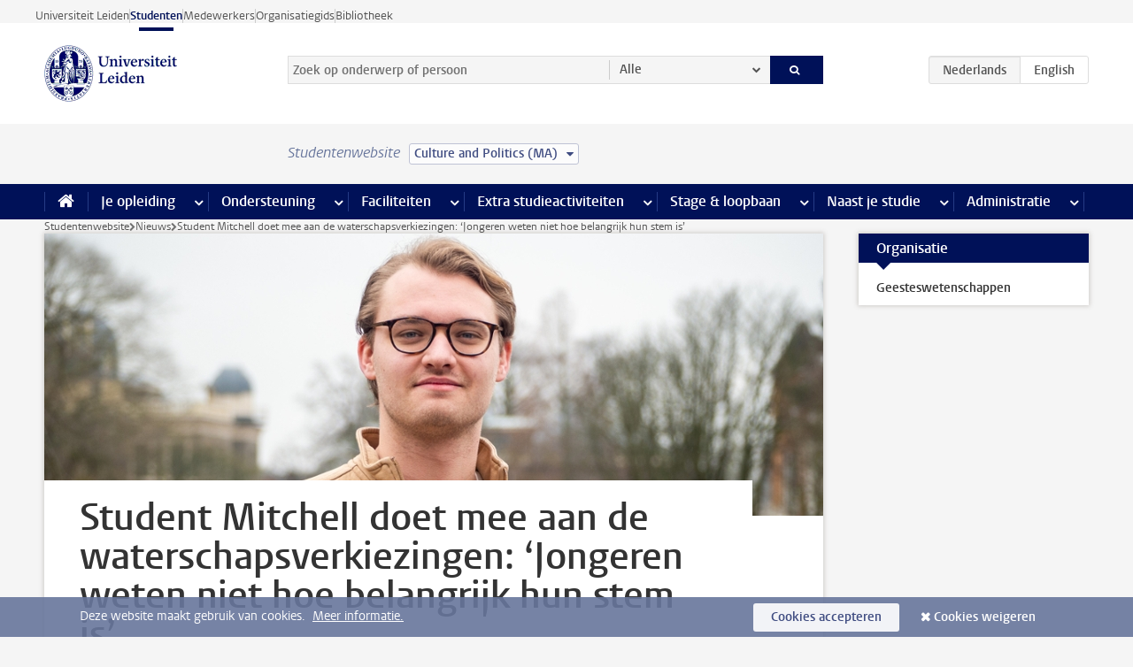

--- FILE ---
content_type: text/html;charset=UTF-8
request_url: https://www.student.universiteitleiden.nl/nieuws/2023/03/student-mitchell-doet-mee-aan-de-waterschapsverkiezingen-jongeren-weten-niet-hoe-belangrijk-hun-stem-is?cf=geesteswetenschappen&cd=culture-and-politics-ma
body_size: 14500
content:



<!DOCTYPE html>
<html lang="nl"  data-version="1.217.00" >
<head>









<!-- standard page html head -->

<meta charset="utf-8">
<meta name="viewport" content="width=device-width, initial-scale=1">
<meta http-equiv="X-UA-Compatible" content="IE=edge">


    <title>Student Mitchell doet mee aan de waterschapsverkiezingen: ‘Jongeren weten niet hoe belangrijk hun stem is’ - Universiteit Leiden</title>

        <link rel="canonical" href="https://www.student.universiteitleiden.nl/nieuws/2023/03/student-mitchell-doet-mee-aan-de-waterschapsverkiezingen-jongeren-weten-niet-hoe-belangrijk-hun-stem-is"/>


    <meta name="contentsource" content="hippocms" />

        <meta name="description" content="Geschiedenisstudent Mitchell Wiegand Bruss doet mee aan de waterschapsverkiezingen. Waar hij tot voor kort geen idee had waar het bestuursorgaan voor staat, wil hij nu bij andere studenten bewustzijn creëren over het politieke orgaan."/>
        <meta name="organization" content="humanities"/>
        <meta name="education" content="afrikaanse-talen-en-culturen-ba,chinastudies-chinese-studies-ba,duitse-taal-en-cultuur-german-language-and-culture,engelse-taal-en-cultuur-english-language-and-culture-ba,film-en-literatuurwetenschap-film-and-literary-studies-ba,wijsbegeerte-philosophy-ba,philosophy-global-and-comparative-perspectives,franse-taal-en-cultuur-french-language-and-culture-ba,geschiedenis-history-ba,griekse-en-latijnse-taal-en-cultuur-classics-ba,international-studies,italiaanse-taal-en-cultuur-italian-language-and-culture-ba,japanstudies-japanese-studies-ba,koreastudies-korean-studies-ba,kunstgeschiedenis-art-history-ba,arts-media-and-society,latijns-amerikastudies-latin-american-studies-ba,midden-oostenstudies-middle-eastern-studies-ba,nederlandkunde-dutch-studies-dutch-studies-ba,nederlandse-taal-en-cultuur-dutch-language-and-culture-ba,oude-culturen-van-de-mediterrane-wereld-ancient-cultures-of-the-mediterranean-world-ba,religiewetenschappen-religious-studies-ba,russische-studies-russian-studies-ba,south-and-southeast-asian-studies-zuid-en-zuidoost-aziestudies,taalwetenschap-linguistics-ba,urban-studies,afrikastudies-african-studies-ma,arts-literature-and-media-research-ma,asian-studies,chinese-studies,east-asian-studies,history-arts-and-culture-of-asia,japanese-studies,korean-studies,politics-society-and-economy-of-asia,south-asian-studies,southeast-asian-studies,european-politics-and-society-ma,filosofie-60-ec-philosophy-60-ec-ma,ethics-and-politics,history-and-philosophy-of-the-sciences,philosophical-anthropology-and-philosophy-of-culture,philosophy-politics-and-economics,global-and-comparative-philosophy,moral-and-political-philosophy,philosophy-of-knowledge-ma,modern-european-philosophy (MA),filosofie-120-ec-philosophy-120-ec-ma,philosophy-of-humanities,philosophy-of-law,philosophy-of-natural-sciences,philosophy-of-political-science,philosophy-of-psychology,philosophy-in-world-traditions,philosophy-of-law-governance-and-politics-ma,geschiedenis-history-ma,ancient-history,archival-studies,cities-migration-and-global-interdependence,colonial-and-global-history,europaeum-programme-european-history-and-civilisation-leiden-oxford-paris-programme,europe-1000-1800,political-culture-and-national-identities,internationale-betrekkingen-international-relations-ma,european-union-studies,international-studies_1,culture-and-politics-ma,global-conflict-in-the-modern-era-ma,global-order-in-historical-perspective-ma,global-political-economy-ma,kunst-en-cultuurwetenschappen-arts-and-culture-ma,art-and-architecture-before-1800,art-of-the-contemporary-world-and-world-art-studies,design-culture-society,museums-and-collections,art-history-ma,museum-studies-ma,latijns-amerikastudies-latin-american-studies-ma,letterkunde-literary-studies-ma,english-literature-and-culture,french-literature-and-culture,german-literature-and-culture,italian-literature-and-culture,literature-in-society.-europe-and-beyond,mediastudies-media-studies-ma,book-and-digital-media-studies,comparative-literature-and-literary-theory,film-and-photographic-studies,journalistiek-en-nieuwe-media-journalism-and-new-media,midden-oostenstudies-middle-eastern-studies-ma,neerlandistiek-dutch-studies-ma,moderne-nederlandse-letterkunde-modern-dutch-literature,nederlandkunde-dutch-language-culture-and-society,nederlandse-taalkunde-dutch-linguistics,oudere-nederlandse-letterkunde-older-dutch-literature,taalbeheersing-van-het-nederlands-dutch-discourse-studies,noord-amerikastudies-north-american-studies-ma,oudheidstudies-classics-and-ancient-civilizations-ma,assyriology,classics,egyptology,hebrew-and-aramaic-studies,russische-en-euraziatische-studies-russian-and-eurasian-studies-ma,taalwetenschappen-linguistics-ma,linguistics-specialisation-ma,modern-languages-ma,translation-ma,chinese-linguistics,comparative-indo-european-linguistics,english-language-and-linguistics,french-language-and-linguistics,german-language-and-linguistics,italian-language-and-linguistics,language-and-communication,language-diversity-of-africa-asia-and-native-america,theoretical-and-experimental-linguistics,translation-in-theory-and-practice-dutch-english,theologie-en-religiewetenschappen-theology-and-religious-studies-ma,afrikastudies-research-african-studies-research,aziestudies-research-asian-studies-research-ma,geschiedenis-research-history-research,ancient-history-research,cities-migration-and-global-interdependence-research,colonial-and-global-history-research,europe-1000-1800-research,political-culture-and-national-identities-research,kunst-en-cultuurwetenschappen-research-arts-and-culture-research,latijns-amerikastudies-research-latin-american-studies-research,letterkunde-research-literary-studies-research,midden-oostenstudies-research-middle-eastern-studies-research,israel-studies-ma,oudheidstudies-research-classics-and-ancient-civilizations-research,assyriology-research,classics-research,egyptology-research,hebrew-and-aramaic-studies-research,taalwetenschappen-research-linguistics-research"/>
        <meta name="doctype" content="news"/>

<meta name="application-name" content="search"
data-content-type="news"
data-content-category="news"
data-protected="false"
data-language="nl"
data-last-modified-date="2023-03-10"
data-publication-date="2023-03-08"
data-organization="humanities"
data-faculties="humanities"
data-uuid="ab1c4822-ce85-4f30-83ec-07a34e6052fb"
data-website="student-site"
data-keywords="jongeren,studenten,verkiezingen"
data-context="humanities,afrikaanse-talen-en-culturen-ba,chinastudies-chinese-studies-ba,duitse-taal-en-cultuur-german-language-and-culture,engelse-taal-en-cultuur-english-language-and-culture-ba,film-en-literatuurwetenschap-film-and-literary-studies-ba,wijsbegeerte-philosophy-ba,philosophy-global-and-comparative-perspectives,franse-taal-en-cultuur-french-language-and-culture-ba,geschiedenis-history-ba,griekse-en-latijnse-taal-en-cultuur-classics-ba,international-studies,italiaanse-taal-en-cultuur-italian-language-and-culture-ba,japanstudies-japanese-studies-ba,koreastudies-korean-studies-ba,kunstgeschiedenis-art-history-ba,arts-media-and-society,latijns-amerikastudies-latin-american-studies-ba,midden-oostenstudies-middle-eastern-studies-ba,nederlandkunde-dutch-studies-dutch-studies-ba,nederlandse-taal-en-cultuur-dutch-language-and-culture-ba,oude-culturen-van-de-mediterrane-wereld-ancient-cultures-of-the-mediterranean-world-ba,religiewetenschappen-religious-studies-ba,russische-studies-russian-studies-ba,south-and-southeast-asian-studies-zuid-en-zuidoost-aziestudies,taalwetenschap-linguistics-ba,urban-studies,afrikastudies-african-studies-ma,arts-literature-and-media-research-ma,asian-studies,chinese-studies,east-asian-studies,history-arts-and-culture-of-asia,japanese-studies,korean-studies,politics-society-and-economy-of-asia,south-asian-studies,southeast-asian-studies,european-politics-and-society-ma,filosofie-60-ec-philosophy-60-ec-ma,ethics-and-politics,history-and-philosophy-of-the-sciences,philosophical-anthropology-and-philosophy-of-culture,philosophy-politics-and-economics,global-and-comparative-philosophy,moral-and-political-philosophy,philosophy-of-knowledge-ma,modern-european-philosophy (MA),filosofie-120-ec-philosophy-120-ec-ma,philosophy-of-humanities,philosophy-of-law,philosophy-of-natural-sciences,philosophy-of-political-science,philosophy-of-psychology,philosophy-in-world-traditions,philosophy-of-law-governance-and-politics-ma,geschiedenis-history-ma,ancient-history,archival-studies,cities-migration-and-global-interdependence,colonial-and-global-history,europaeum-programme-european-history-and-civilisation-leiden-oxford-paris-programme,europe-1000-1800,political-culture-and-national-identities,internationale-betrekkingen-international-relations-ma,european-union-studies,international-studies_1,culture-and-politics-ma,global-conflict-in-the-modern-era-ma,global-order-in-historical-perspective-ma,global-political-economy-ma,kunst-en-cultuurwetenschappen-arts-and-culture-ma,art-and-architecture-before-1800,art-of-the-contemporary-world-and-world-art-studies,design-culture-society,museums-and-collections,art-history-ma,museum-studies-ma,latijns-amerikastudies-latin-american-studies-ma,letterkunde-literary-studies-ma,english-literature-and-culture,french-literature-and-culture,german-literature-and-culture,italian-literature-and-culture,literature-in-society.-europe-and-beyond,mediastudies-media-studies-ma,book-and-digital-media-studies,comparative-literature-and-literary-theory,film-and-photographic-studies,journalistiek-en-nieuwe-media-journalism-and-new-media,midden-oostenstudies-middle-eastern-studies-ma,neerlandistiek-dutch-studies-ma,moderne-nederlandse-letterkunde-modern-dutch-literature,nederlandkunde-dutch-language-culture-and-society,nederlandse-taalkunde-dutch-linguistics,oudere-nederlandse-letterkunde-older-dutch-literature,taalbeheersing-van-het-nederlands-dutch-discourse-studies,noord-amerikastudies-north-american-studies-ma,oudheidstudies-classics-and-ancient-civilizations-ma,assyriology,classics,egyptology,hebrew-and-aramaic-studies,russische-en-euraziatische-studies-russian-and-eurasian-studies-ma,taalwetenschappen-linguistics-ma,linguistics-specialisation-ma,modern-languages-ma,translation-ma,chinese-linguistics,comparative-indo-european-linguistics,english-language-and-linguistics,french-language-and-linguistics,german-language-and-linguistics,italian-language-and-linguistics,language-and-communication,language-diversity-of-africa-asia-and-native-america,theoretical-and-experimental-linguistics,translation-in-theory-and-practice-dutch-english,theologie-en-religiewetenschappen-theology-and-religious-studies-ma,afrikastudies-research-african-studies-research,aziestudies-research-asian-studies-research-ma,geschiedenis-research-history-research,ancient-history-research,cities-migration-and-global-interdependence-research,colonial-and-global-history-research,europe-1000-1800-research,political-culture-and-national-identities-research,kunst-en-cultuurwetenschappen-research-arts-and-culture-research,latijns-amerikastudies-research-latin-american-studies-research,letterkunde-research-literary-studies-research,midden-oostenstudies-research-middle-eastern-studies-research,israel-studies-ma,oudheidstudies-research-classics-and-ancient-civilizations-research,assyriology-research,classics-research,egyptology-research,hebrew-and-aramaic-studies-research,taalwetenschappen-research-linguistics-research"
/>
<!-- Favicon and CSS -->
<link rel='shortcut icon' href="/design-1.0/assets/icons/favicon.ico?cf=geesteswetenschappen&amp;cd=culture-and-politics-ma"/>
<link rel="stylesheet" href="/design-1.0/css/ul2student/screen.css?cf=geesteswetenschappen&amp;amp;cd=culture-and-politics-ma?v=1.217.00"/>




<script>
  window.dataLayer = window.dataLayer || [];
  dataLayer.push ( {
    event: 'Custom dimensions', customDimensionData: {
      cookiesAccepted: 'false'
    },
    user: {
      internalTraffic: 'false',
    }
  });
</script>



    <!-- Global site tag (gtag.js) - Google Analytics -->
<script async src="https://www.googletagmanager.com/gtag/js?id=G-YRD293X35B"></script>
<script>
  window.dataLayer = window.dataLayer || [];

  function gtag () {
    dataLayer.push(arguments);
  }

  gtag('js', new Date());
  gtag('config', 'G-YRD293X35B');
</script>

    <!-- this line enables the loading of asynchronous components (together with the headContributions at the bottom) -->
    <!-- Header Scripts -->
</head>



<body class="intern student left" data-ajax-class='{"logged-in":"/ajaxloggedincheck?cf=geesteswetenschappen&amp;cd=culture-and-politics-ma"}'>

<!-- To enable JS-based styles: -->
<script> document.body.className += ' js'; </script>
<div class="skiplinks">
    <a href="#content" class="skiplink">Ga direct naar de inhoud</a>
</div>




<div class="header-container">
<div class="top-nav-section">
<nav class="top-nav wrapper js_mobile-fit-menu-items" data-show-text="toon alle" data-hide-text="verberg" data-items-text="menu onderdelen">
<ul id="sites-menu">
<li>
<a class=" track-event"
href="https://www.universiteitleiden.nl/"
data-event-category="external-site"
data-event-label="Topmenu student-site"
>Universiteit Leiden</a>
</li>
<li>
<a class="active track-event"
href="/?cf=geesteswetenschappen&cd=culture-and-politics-ma"
data-event-category="student-site"
data-event-label="Topmenu student-site"
>Studenten</a>
</li>
<li>
<a class=" track-event"
href="https://www.medewerkers.universiteitleiden.nl/"
data-event-category="staffmember-site"
data-event-label="Topmenu student-site"
>Medewerkers</a>
</li>
<li>
<a class=" track-event"
href="https://www.organisatiegids.universiteitleiden.nl/"
data-event-category="org-site"
data-event-label="Topmenu student-site"
>Organisatiegids</a>
</li>
<li>
<a class=" track-event"
href="https://www.bibliotheek.universiteitleiden.nl/"
data-event-category="library-site"
data-event-label="Topmenu student-site"
>Bibliotheek</a>
</li>
</ul>
</nav>
</div>    <header id="header-main" class="wrapper">
        <h1 class="logo">
            <a href="/?cf=geesteswetenschappen&amp;cd=culture-and-politics-ma">
                <img width="151" height="64" src="/design-1.0/assets/images/zegel.png?cf=geesteswetenschappen&amp;cd=culture-and-politics-ma" alt="Universiteit Leiden"/>
            </a>
        </h1>
<!-- Standard page searchbox -->
<form id="search" method="get" action="searchresults-main">
<input type="hidden" name="website" value="student-site"/>
<fieldset>
<legend>Zoek op onderwerp of persoon en selecteer categorie</legend>
<label for="search-field">Zoekterm</label>
<input id="search-field" type="search" name="q" data-suggest="https://www.student.universiteitleiden.nl/async/searchsuggestions?cf=geesteswetenschappen&amp;cd=culture-and-politics-ma"
data-wait="100" data-threshold="3"
value="" placeholder="Zoek op onderwerp of persoon"/>
<ul class="options">
<li>
<a href="/zoeken?cf=geesteswetenschappen&amp;cd=culture-and-politics-ma" data-hidden='' data-hint="Zoek op onderwerp of persoon">
Alle </a>
</li>
<li>
<a href="/zoeken?cf=geesteswetenschappen&amp;cd=culture-and-politics-ma" data-hidden='{"content-category":"staffmember"}' data-hint="Zoek op&nbsp;personen">
Personen
</a>
</li>
<li>
<a href="/zoeken?cf=geesteswetenschappen&amp;cd=culture-and-politics-ma" data-hidden='{"content-category":"announcement"}' data-hint="Zoek op&nbsp;mededelingen">
Mededelingen
</a>
</li>
<li>
<a href="/zoeken?cf=geesteswetenschappen&amp;cd=culture-and-politics-ma" data-hidden='{"content-category":"news"}' data-hint="Zoek op&nbsp;nieuws">
Nieuws
</a>
</li>
<li>
<a href="/zoeken?cf=geesteswetenschappen&amp;cd=culture-and-politics-ma" data-hidden='{"content-category":"event"}' data-hint="Zoek op&nbsp;agenda">
Agenda
</a>
</li>
<li>
<a href="/zoeken?cf=geesteswetenschappen&amp;cd=culture-and-politics-ma" data-hidden='{"content-category":"scholarship"}' data-hint="Zoek op&nbsp;beurzen">
Beurzen
</a>
</li>
<li>
<a href="/zoeken?cf=geesteswetenschappen&amp;cd=culture-and-politics-ma" data-hidden='{"content-category":"location"}' data-hint="Zoek op&nbsp;locaties">
Locaties
</a>
</li>
<li>
<a href="/zoeken?cf=geesteswetenschappen&amp;cd=culture-and-politics-ma" data-hidden='{"content-category":"course"}' data-hint="Zoek op&nbsp;cursussen">
Cursussen
</a>
</li>
<li>
<a href="/zoeken?cf=geesteswetenschappen&amp;cd=culture-and-politics-ma" data-hidden='{"content-category":"general"}' data-hint="Zoek op&nbsp;onderwerp">
Onderwerp
</a>
</li>
<li>
<a href="/zoeken?cf=geesteswetenschappen&amp;cd=culture-and-politics-ma" data-hidden='{"keywords":"true"}' data-hint="Zoek op&nbsp;trefwoorden">
Trefwoorden
</a>
</li>
</ul>
<button class="submit" type="submit">
<span>Zoeken</span>
</button>
</fieldset>
</form><div class="language-btn-group">
<span class="btn active">
<abbr title="Nederlands">nl</abbr>
</span>
<a href="https://www.student.universiteitleiden.nl/en/news/2023/03/student-mitchell-takes-part-in-water-authority-elections-young-people-dont-know-how-important-their-vote-is?cf=geesteswetenschappen&amp;cd=culture-and-politics-ma" class="btn">
<abbr title="English">en</abbr>
</a>
</div>    </header>
</div>

<div>



<div class="mega-menu">





<div class="context-picker">
    <div class="wrapper">
        <div class="context-picker__items">
            <span class="context-picker__site-name">Studentenwebsite</span>
            <a href="#filter">
                <span>
                        Culture and Politics (MA)
                </span>
            </a>
        </div>
    </div>
</div>

    <nav aria-label="mega menu" id="mega-menu" class="main-nav mega-menu js-disclosure-nav allow-hover-expanding" data-hamburger-destination="mega-menu"
         data-nav-label="Menu">
        <ul class="main-nav__list wrapper">
            <li class="main-nav__item" data-menu-style="mega-menu">
                <a class="home js-disclosure-nav__main-link" href="/?cf=geesteswetenschappen&amp;cd=culture-and-politics-ma"><span>Home</span></a>
            </li>



        <li class="main-nav__item" data-menu-style="mega-menu">


            <a href="/je-opleiding?cf=geesteswetenschappen&amp;cd=culture-and-politics-ma" class="js-disclosure-nav__main-link">Je opleiding</a>

            <button
                    class="more-menu-items"
                    type="button"
                    aria-expanded
                    aria-haspopup="menu"
                    aria-controls="je-opleiding-pages"
            >
                <span class="visually-hidden">meer Je opleiding pagina’s</span>
            </button>



            <ul class="mega-menu__list mega-menu__list--left mega-menu__list--two-column" id="je-opleiding-pages">
                    <li class="mega-menu__item">


            <a href="/je-opleiding/opleidingsprogramma?cf=geesteswetenschappen&amp;cd=culture-and-politics-ma" >Opleidingsprogramma</a>

                        <ul>
                        </ul>
                    </li>
                    <li class="mega-menu__item">


            <a href="/je-opleiding/studieplan?cf=geesteswetenschappen&amp;cd=culture-and-politics-ma" >Studieplan</a>

                        <ul>
                        </ul>
                    </li>
                    <li class="mega-menu__item">


            <a href="/je-opleiding/rooster-en-jaarkalender?cf=geesteswetenschappen&amp;cd=culture-and-politics-ma" >Rooster en jaarkalender</a>

                        <ul>
                        </ul>
                    </li>
                    <li class="mega-menu__item">


            <a href="/je-opleiding/bindend-studieadvies-bsa?cf=geesteswetenschappen&amp;cd=culture-and-politics-ma" >Bindend Studieadvies (BSA)</a>

                        <ul>
                        </ul>
                    </li>
                    <li class="mega-menu__item">


            <a href="/je-opleiding/vakken-en-toetsen?cf=geesteswetenschappen&amp;cd=culture-and-politics-ma" >Vakken en toetsen</a>

                        <ul>
                        </ul>
                    </li>
                    <li class="mega-menu__item">


            <a href="/je-opleiding/boeken-en-readers?cf=geesteswetenschappen&amp;cd=culture-and-politics-ma" >Boeken en readers</a>

                        <ul>
                        </ul>
                    </li>
                    <li class="mega-menu__item">


            <a href="/je-opleiding/scriptie-en-papers?cf=geesteswetenschappen&amp;cd=culture-and-politics-ma" >Scriptie en papers</a>

                        <ul>
                        </ul>
                    </li>
                    <li class="mega-menu__item">


            <a href="/je-opleiding/minoren-en-keuzeruimte?cf=geesteswetenschappen&amp;cd=culture-and-politics-ma" >Minoren en keuzeruimte</a>

                        <ul>
                        </ul>
                    </li>
                    <li class="mega-menu__item">


            <a href="/je-opleiding/stage-en-onderzoek?cf=geesteswetenschappen&amp;cd=culture-and-politics-ma" >Stage en onderzoek</a>

                        <ul>
                        </ul>
                    </li>
                    <li class="mega-menu__item">


            <a href="/je-opleiding/afstuderen?cf=geesteswetenschappen&amp;cd=culture-and-politics-ma" >Afstuderen</a>

                        <ul>
                        </ul>
                    </li>
                    <li class="mega-menu__item">


            <a href="/je-opleiding/veiligheidsinstructies?cf=geesteswetenschappen&amp;cd=culture-and-politics-ma" >Veiligheidsinstructies</a>

                        <ul>
                        </ul>
                    </li>
                    <li class="mega-menu__item">


            <a href="/je-opleiding/contact-en-advies?cf=geesteswetenschappen&amp;cd=culture-and-politics-ma" >Contact en advies</a>

                        <ul>
                        </ul>
                    </li>
                    <li class="mega-menu__item">


            <a href="/je-opleiding/welkom-bij-de-universiteit-leiden?cf=geesteswetenschappen&amp;cd=culture-and-politics-ma" >Welkom bij de Universiteit Leiden</a>

                        <ul>
                        </ul>
                    </li>
            </ul>
        </li>
        <li class="main-nav__item" data-menu-style="mega-menu">


            <a href="/ondersteuning?cf=geesteswetenschappen&amp;cd=culture-and-politics-ma" class="js-disclosure-nav__main-link">Ondersteuning</a>

            <button
                    class="more-menu-items"
                    type="button"
                    aria-expanded
                    aria-haspopup="menu"
                    aria-controls="ondersteuning-pages"
            >
                <span class="visually-hidden">meer Ondersteuning pagina’s</span>
            </button>



            <ul class="mega-menu__list mega-menu__list--left " id="ondersteuning-pages">
                    <li class="mega-menu__item">


            <a href="/ondersteuning/hulp-bij-je-studie?cf=geesteswetenschappen&amp;cd=culture-and-politics-ma" >Hulp bij je studie</a>

                        <ul>
                        </ul>
                    </li>
                    <li class="mega-menu__item">


            <a href="/ondersteuning/gezondheid-en-welzijn?cf=geesteswetenschappen&amp;cd=culture-and-politics-ma" >Gezondheid en welzijn</a>

                        <ul>
                        </ul>
                    </li>
                    <li class="mega-menu__item">


            <a href="/ondersteuning/sociale-veiligheid--integriteit?cf=geesteswetenschappen&amp;cd=culture-and-politics-ma" >Sociale veiligheid & integriteit</a>

                        <ul>
                        </ul>
                    </li>
                    <li class="mega-menu__item">


            <a href="/ondersteuning/geldzaken?cf=geesteswetenschappen&amp;cd=culture-and-politics-ma" >Geldzaken</a>

                        <ul>
                        </ul>
                    </li>
                    <li class="mega-menu__item">


            <a href="/ondersteuning/huisvesting?cf=geesteswetenschappen&amp;cd=culture-and-politics-ma" >Huisvesting</a>

                        <ul>
                        </ul>
                    </li>
            </ul>
        </li>
        <li class="main-nav__item" data-menu-style="mega-menu">


            <a href="/alle-faciliteiten?cf=geesteswetenschappen&amp;cd=culture-and-politics-ma" class="js-disclosure-nav__main-link">Faciliteiten</a>

            <button
                    class="more-menu-items"
                    type="button"
                    aria-expanded
                    aria-haspopup="menu"
                    aria-controls="faciliteiten-pages"
            >
                <span class="visually-hidden">meer Faciliteiten pagina’s</span>
            </button>



            <ul class="mega-menu__list mega-menu__list--left " id="faciliteiten-pages">
                    <li class="mega-menu__item">


            <a href="/alle-faciliteiten/it-faciliteiten?cf=geesteswetenschappen&amp;cd=culture-and-politics-ma" >IT-faciliteiten</a>

                        <ul>
                        </ul>
                    </li>
                    <li class="mega-menu__item">


            <a href="/alle-faciliteiten/bibliotheken?cf=geesteswetenschappen&amp;cd=culture-and-politics-ma" >Bibliotheken</a>

                        <ul>
                        </ul>
                    </li>
                    <li class="mega-menu__item">


            <a href="/alle-faciliteiten/studie--en-samenwerkplekken?cf=geesteswetenschappen&amp;cd=culture-and-politics-ma" >Studie- en samenwerkplekken</a>

                        <ul>
                        </ul>
                    </li>
                    <li class="mega-menu__item">


            <a href="/alle-faciliteiten/printen-en-kopieren?cf=geesteswetenschappen&amp;cd=culture-and-politics-ma" >Printen en kopiëren</a>

                        <ul>
                        </ul>
                    </li>
                    <li class="mega-menu__item">


            <a href="/alle-faciliteiten/overige-faciliteiten?cf=geesteswetenschappen&amp;cd=culture-and-politics-ma" >Overige faciliteiten</a>

                        <ul>
                        </ul>
                    </li>
            </ul>
        </li>
        <li class="main-nav__item" data-menu-style="mega-menu">


            <a href="/extra-studieactiviteiten?cf=geesteswetenschappen&amp;cd=culture-and-politics-ma" class="js-disclosure-nav__main-link">Extra studieactiviteiten</a>

            <button
                    class="more-menu-items"
                    type="button"
                    aria-expanded
                    aria-haspopup="menu"
                    aria-controls="extra-studieactiviteiten-pages"
            >
                <span class="visually-hidden">meer Extra studieactiviteiten pagina’s</span>
            </button>



            <ul class="mega-menu__list mega-menu__list--left " id="extra-studieactiviteiten-pages">
                    <li class="mega-menu__item">


            <a href="/extra-studieactiviteiten/studeren-in-het-buitenland?cf=geesteswetenschappen&amp;cd=culture-and-politics-ma" >Studeren in het buitenland</a>

                        <ul>
                        </ul>
                    </li>
                    <li class="mega-menu__item">


            <a href="/extra-studieactiviteiten/honoursonderwijs?cf=geesteswetenschappen&amp;cd=culture-and-politics-ma" >Honoursonderwijs</a>

                        <ul>
                        </ul>
                    </li>
                    <li class="mega-menu__item">


            <a href="/extra-studieactiviteiten/summer--winter-schools?cf=geesteswetenschappen&amp;cd=culture-and-politics-ma" >Summer & winter schools</a>

                        <ul>
                        </ul>
                    </li>
                    <li class="mega-menu__item">


            <a href="/extra-studieactiviteiten/extra-online-vakken?cf=geesteswetenschappen&amp;cd=culture-and-politics-ma" >Extra online vakken</a>

                        <ul>
                        </ul>
                    </li>
                    <li class="mega-menu__item">


            <a href="/extra-studieactiviteiten/dubbele-studie?cf=geesteswetenschappen&amp;cd=culture-and-politics-ma" >Dubbele studie</a>

                        <ul>
                        </ul>
                    </li>
            </ul>
        </li>
        <li class="main-nav__item" data-menu-style="mega-menu">


            <a href="/stage--loopbaan?cf=geesteswetenschappen&amp;cd=culture-and-politics-ma" class="js-disclosure-nav__main-link">Stage & loopbaan</a>

            <button
                    class="more-menu-items"
                    type="button"
                    aria-expanded
                    aria-haspopup="menu"
                    aria-controls="stage-loopbaan-pages"
            >
                <span class="visually-hidden">meer Stage & loopbaan pagina’s</span>
            </button>



            <ul class="mega-menu__list mega-menu__list--right " id="stage-loopbaan-pages">
                    <li class="mega-menu__item">


            <a href="/stage--loopbaan/werk-aan-je-loopbaan?cf=geesteswetenschappen&amp;cd=culture-and-politics-ma" >Werk aan je loopbaan</a>

                        <ul>
                        </ul>
                    </li>
                    <li class="mega-menu__item">


            <a href="/stage--loopbaan/workshops-en-evenementen?cf=geesteswetenschappen&amp;cd=culture-and-politics-ma" >Workshops en evenementen</a>

                        <ul>
                        </ul>
                    </li>
                    <li class="mega-menu__item">


            <a href="/stage--loopbaan/stage-en-onderzoek?cf=geesteswetenschappen&amp;cd=culture-and-politics-ma" >Stage en onderzoek</a>

                        <ul>
                        </ul>
                    </li>
                    <li class="mega-menu__item">


            <a href="/stage--loopbaan/ondernemerschap?cf=geesteswetenschappen&amp;cd=culture-and-politics-ma" >Ondernemerschap</a>

                        <ul>
                        </ul>
                    </li>
                    <li class="mega-menu__item">


            <a href="/stage--loopbaan/vacatures?cf=geesteswetenschappen&amp;cd=culture-and-politics-ma" >Vacatures</a>

                        <ul>
                        </ul>
                    </li>
            </ul>
        </li>
        <li class="main-nav__item" data-menu-style="mega-menu">


            <a href="/naast-je-studie?cf=geesteswetenschappen&amp;cd=culture-and-politics-ma" class="js-disclosure-nav__main-link">Naast je studie</a>

            <button
                    class="more-menu-items"
                    type="button"
                    aria-expanded
                    aria-haspopup="menu"
                    aria-controls="naast-je-studie-pages"
            >
                <span class="visually-hidden">meer Naast je studie pagina’s</span>
            </button>



            <ul class="mega-menu__list mega-menu__list--right " id="naast-je-studie-pages">
                    <li class="mega-menu__item">


            <a href="/naast-je-studie/bestuursfunctie?cf=geesteswetenschappen&amp;cd=culture-and-politics-ma" >Bestuursfunctie</a>

                        <ul>
                        </ul>
                    </li>
                    <li class="mega-menu__item">


            <a href="/naast-je-studie/medezeggenschap?cf=geesteswetenschappen&amp;cd=culture-and-politics-ma" >Medezeggenschap</a>

                        <ul>
                        </ul>
                    </li>
                    <li class="mega-menu__item">


            <a href="/naast-je-studie/verenigingen?cf=geesteswetenschappen&amp;cd=culture-and-politics-ma" >Verenigingen</a>

                        <ul>
                        </ul>
                    </li>
                    <li class="mega-menu__item">


            <a href="/naast-je-studie/sport--recreatie?cf=geesteswetenschappen&amp;cd=culture-and-politics-ma" >Sport & recreatie</a>

                        <ul>
                        </ul>
                    </li>
            </ul>
        </li>
        <li class="main-nav__item" data-menu-style="mega-menu">


            <a href="/administratie?cf=geesteswetenschappen&amp;cd=culture-and-politics-ma" class="js-disclosure-nav__main-link">Administratie</a>

            <button
                    class="more-menu-items"
                    type="button"
                    aria-expanded
                    aria-haspopup="menu"
                    aria-controls="administratie-pages"
            >
                <span class="visually-hidden">meer Administratie pagina’s</span>
            </button>



            <ul class="mega-menu__list mega-menu__list--right mega-menu__list--two-column" id="administratie-pages">
                    <li class="mega-menu__item">


            <a href="/administratie/je-inschrijving?cf=geesteswetenschappen&amp;cd=culture-and-politics-ma" >Je inschrijving</a>

                        <ul>
                        </ul>
                    </li>
                    <li class="mega-menu__item">


            <a href="/administratie/collegegeld?cf=geesteswetenschappen&amp;cd=culture-and-politics-ma" >Collegegeld</a>

                        <ul>
                        </ul>
                    </li>
                    <li class="mega-menu__item">


            <a href="/administratie/studentenkaarten?cf=geesteswetenschappen&amp;cd=culture-and-politics-ma" >LU-Card en studentenkaarten</a>

                        <ul>
                        </ul>
                    </li>
                    <li class="mega-menu__item">


            <a href="/administratie/je-persoonlijke-gegevens-wijzigen?cf=geesteswetenschappen&amp;cd=culture-and-politics-ma" >Je persoonlijke gegevens wijzigen</a>

                        <ul>
                        </ul>
                    </li>
                    <li class="mega-menu__item">


            <a href="/administratie/klacht-beroep--bezwaar?cf=geesteswetenschappen&amp;cd=culture-and-politics-ma" >Klacht, beroep & bezwaar</a>

                        <ul>
                        </ul>
                    </li>
                    <li class="mega-menu__item">


            <a href="/administratie/immigratie-en-verblijf?cf=geesteswetenschappen&amp;cd=culture-and-politics-ma" >Immigratie en verblijf</a>

                        <ul>
                        </ul>
                    </li>
                    <li class="mega-menu__item">


            <a href="/administratie/inkomende-uitwisseling-formulieren-en-cijferlijsten?cf=geesteswetenschappen&amp;cd=culture-and-politics-ma" >Inkomende uitwisseling: formulieren en cijferlijsten</a>

                        <ul>
                        </ul>
                    </li>
            </ul>
        </li>



        </ul>
    </nav>
</div></div>

<div class="main-container">
    <div class="main wrapper clearfix">


<!-- main Student and Staff pages -->

<nav class="breadcrumb" aria-label="Breadcrumb" id="js_breadcrumbs" data-show-text="toon alle" data-hide-text="verberg" data-items-text="broodkruimels">
<ol id="breadcrumb-list">
<li>
<a href="/?cf=geesteswetenschappen&amp;cd=culture-and-politics-ma">Studentenwebsite</a>
</li>
<li>
<a href="/nieuws?cf=geesteswetenschappen&amp;cd=culture-and-politics-ma">
Nieuws
</a>
</li>
<li>Student Mitchell doet mee aan de waterschapsverkiezingen: ‘Jongeren weten niet hoe belangrijk hun stem is’</li>
</ol>
</nav>










































































































































































































































































































































































































<div id="content">
    <article>







<figure class="hero">
    <img src="/binaries/content/gallery/ul2/main-images/humanities/gedeelde-content/2023/03/mitchell_horizontaal.jpg/mitchell_horizontaal.jpg/d880x320" alt=""  />
        <figcaption class="credit">


        </figcaption>
</figure>
        <h1>Student Mitchell doet mee aan de waterschapsverkiezingen: ‘Jongeren weten niet hoe belangrijk hun stem is’</h1>


            <time datetime="2023-03-08">
                Gepubliceerd op 08 maart 2023
            </time>

        <p class="intro">Geschiedenisstudent Mitchell Wiegand Bruss doet mee aan de waterschapsverkiezingen. Waar hij tot voor kort geen idee had waar het bestuursorgaan voor staat, wil hij nu bij andere studenten bewustzijn creëren over het politieke orgaan.</p>

        <div class="indent">
    <!-- Image block 1.0 -->








        <figure
                class="zoom image float-right"
                data-open-modal="vergroot afbeeldingen"
                data-close-modal="sluit vergrootte afbeeldingen"
                data-next-image="volgende afbeelding"
                data-previous-image="vorige afbeelding"
        >
                    <img src="/binaries/content/gallery/ul2/main-images/humanities/gedeelde-content/2023/03/mitchell_verticaal.jpg/mitchell_verticaal.jpg/d390xvar" data-zoom-src="/binaries/content/gallery/ul2/main-images/humanities/gedeelde-content/2023/03/mitchell_verticaal.jpg" alt="Mitchell Wiegand Bruss"/>

                <figcaption >
                    Mitchell Wiegand Bruss
                </figcaption>
        </figure>
<p>Sommigen zullen Mitchell misschien kennen als lijsttrekker van de studentenpartij Studenten voor Leiden die bij de afgelopen gemeenteraadsverkiezingen twee zetels behaalde. De overwinning bleek het begin te zijn van zijn betrokkenheid bij het waterschap. ‘Ik merkte in de gemeenteraad dat onderwerpen over klimaat vaak worden afgeschoven op het waterschap. Maar wat is dat eigenlijk? Ik vond dat het waterschap een ontzettend vaag bestuursorgaan was,’ geeft Mitchell toe.&nbsp;</p>    <h2>Belangrijk bestuursorgaan</h2>
<p>Hij zich besloot zich meer in het orgaan te verdiepen. ‘Ik ben met meerdere partijen in gesprek gegaan om erachter te komen wat het waterschap nou eigenlijk precies doet. Het bleek eigenlijk een heel belangrijk bestuursorgaan te zijn waar je vrijwel nooit wat van hoort,’ vertelt Mitchell. Zoals de naam suggereert, gaat het waterschap over alles dat te maken heeft met water: de waterstand in de grachten en op landbouwgrond, maar&nbsp; ook het rioolbeheer. ‘Op het moment dat er besloten wordt dat het waterpeil in sommige gebieden omhoog- of omlaaggaat, heeft dat enorme impact op de manier waarop CO2-reductie wordt vormgegeven. Het waterschap speelt zo een belangrijke rol in de transitie naar een CO2-neutrale toekomst.’</p>    <h2>Jongeren enthousiasmeren</h2>
<p>Tegelijkertijd merkte Mitchell in zijn omgeving dat hij niet de enige was die niet precies wist hoe het precies met het waterschap zat. ‘Hoewel jongeren over het algemeen het klimaat één van de belangrijkste thema's vinden, beseffen ze niet dat het waterschap zich daar veel mee bezighoudt. Ik denk dat het waterschap bij zichzelf te rade moet gaan welke boodschap het wil uitdragen naar jongeren. Het is belangrijk dat ook jonge mensen meepraten over toekomstgerichte besluiten. Ik probeer hen daar in elk geval voor te enthousiasmeren.’&nbsp;</p>    <h2>Stap naar het bestuur</h2>
<p>Toch zal Mitchell binnenkort waarschijnlijk nog niet aan tafel kunnen schuiven. Hij staat namelijk als nummer zeven op de lijst. ‘De kans is best klein dat de partij dat aantal zetels haalt. Misschien kan ik in de toekomst hoger op de lijst komen. Ik wil de komende jaren focussen op de inhoud en meer leren over het waterschap zodat ik goed voorbereid ben om die stap uiteindelijk te maken naar het algemeen bestuur.’&nbsp;</p>


<ul class="tags">
        <li>
            <a href="/zoeken?keywords=true&website=student-site&q=jongeren&cf=geesteswetenschappen&amp;cd=culture-and-politics-ma">jongeren</a>
        </li>
        <li>
            <a href="/zoeken?keywords=true&website=student-site&q=studenten&cf=geesteswetenschappen&amp;cd=culture-and-politics-ma">studenten</a>
        </li>
        <li>
            <a href="/zoeken?keywords=true&website=student-site&q=verkiezingen&cf=geesteswetenschappen&amp;cd=culture-and-politics-ma">verkiezingen</a>
        </li>
</ul>

            <section class="share">

<!-- Social Media icons 1.0 -->

<a class="facebook" href="http://www.facebook.com/sharer/sharer.php?u=https%3A%2F%2Fwww.student.universiteitleiden.nl%2Fnieuws%2F2023%2F03%2Fstudent-mitchell-doet-mee-aan-de-waterschapsverkiezingen-jongeren-weten-niet-hoe-belangrijk-hun-stem-is%3Fcf%3Dgeesteswetenschappen%26amp%3Bcd%3Dculture-and-politics-ma"><span class="visually-hidden">Delen op Facebook</span></a>
<a class="bluesky" href="https://bsky.app/intent/compose?text=Student+Mitchell+doet+mee+aan+de+waterschapsverkiezingen%3A+%E2%80%98Jongeren+weten+niet+hoe+belangrijk+hun+stem+is%E2%80%99+https%3A%2F%2Fwww.student.universiteitleiden.nl%2Fnieuws%2F2023%2F03%2Fstudent-mitchell-doet-mee-aan-de-waterschapsverkiezingen-jongeren-weten-niet-hoe-belangrijk-hun-stem-is%3Fcf%3Dgeesteswetenschappen%26amp%3Bcd%3Dculture-and-politics-ma"><span class="visually-hidden">Delen via Bluesky</span></a>
<a class="linkedin" href="http://www.linkedin.com/shareArticle?mini=true&title=Student+Mitchell+doet+mee+aan+de+waterschapsverkiezingen%3A+%E2%80%98Jongeren+weten+niet+hoe+belangrijk+hun+stem+is%E2%80%99&url=https%3A%2F%2Fwww.student.universiteitleiden.nl%2Fnieuws%2F2023%2F03%2Fstudent-mitchell-doet-mee-aan-de-waterschapsverkiezingen-jongeren-weten-niet-hoe-belangrijk-hun-stem-is%3Fcf%3Dgeesteswetenschappen%26amp%3Bcd%3Dculture-and-politics-ma"><span class="visually-hidden">Delen op LinkedIn</span></a>
<a class="whatsapp" href="whatsapp://send?text=Student+Mitchell+doet+mee+aan+de+waterschapsverkiezingen%3A+%E2%80%98Jongeren+weten+niet+hoe+belangrijk+hun+stem+is%E2%80%99+https%3A%2F%2Fwww.student.universiteitleiden.nl%2Fnieuws%2F2023%2F03%2Fstudent-mitchell-doet-mee-aan-de-waterschapsverkiezingen-jongeren-weten-niet-hoe-belangrijk-hun-stem-is%3Fcf%3Dgeesteswetenschappen%26amp%3Bcd%3Dculture-and-politics-ma"><span class="visually-hidden">Delen via WhatsApp</span></a>
<a class="mastodon" href="https://mastodon.social/share?text=Student+Mitchell+doet+mee+aan+de+waterschapsverkiezingen%3A+%E2%80%98Jongeren+weten+niet+hoe+belangrijk+hun+stem+is%E2%80%99&url=https%3A%2F%2Fwww.student.universiteitleiden.nl%2Fnieuws%2F2023%2F03%2Fstudent-mitchell-doet-mee-aan-de-waterschapsverkiezingen-jongeren-weten-niet-hoe-belangrijk-hun-stem-is%3Fcf%3Dgeesteswetenschappen%26amp%3Bcd%3Dculture-and-politics-ma"><span class="visually-hidden">Delen via Mastodon</span></a>

                <a href="mailto:nieuws@hum.leidenuniv.nl">Tekst: Laura van der Hauw | Mail de redactie</a>
            </section>
        </div>
    </article>
</div>

































































































































































































































































































































































































<aside>















<div class="box paginated" data-per-page="10" data-prev="" data-next="">
    <div class="box-header">
        <h2>Organisatie</h2>
    </div>
    <div class="box-content">
        <ul>
                <li>
                        <a href="https://www.universiteitleiden.nl/geesteswetenschappen">Geesteswetenschappen</a>
                </li>
        </ul>
    </div>
</div>

</aside>
    </div>
</div>

<div class="footer-container">
<footer class="wrapper clearfix">
<section>
<h2>Praktisch</h2>
<ul>
<li>
<a href="/vr/faq?cf=geesteswetenschappen&amp;cd=culture-and-politics-ma">Veelgestelde vragen</a>
</li>
<li>
<a href="/je-opleiding/contact-en-advies?cf=geesteswetenschappen&amp;cd=culture-and-politics-ma">Contact</a>
</li>
<li>
<a href="https://www.student.universiteitleiden.nl/locaties/">Locaties</a>
</li>
</ul>
</section>
<section>
<h2>Over deze website</h2>
<ul>
<li>
<a href="https://formdesk.com/universiteitleiden/feedback_studentenwebsite?def_l=nl">Vraag of opmerking</a>
</li>
<li>
<a href="https://www.organisatiegids.universiteitleiden.nl/cookies">Cookies</a>
</li>
<li>
<a href="https://www.organisatiegids.universiteitleiden.nl/reglementen/algemeen/universitaire-website-disclaimer">Disclaimer</a>
</li>
</ul>
</section>
<section>
<h2>Over ons</h2>
<ul>
<li>
<a href="/organisatie?cf=geesteswetenschappen&amp;cd=culture-and-politics-ma">Organisatie</a>
</li>
<li>
<a href="https://www.organisatiegids.universiteitleiden.nl/reglementen/algemeen/privacyverklaringen">Privacy</a>
</li>
</ul>
</section>
<section>
<h2>Blijf op de hoogte</h2>
<ul>
<li>
<a href="https://mailings.leidenuniv.nl/u/archive/tdOwKb2UosMZJ7cQP_5I0A">Studentennieuwsbrief</a>
</li>
</ul>
<div class="share">
<a href="https://bsky.app/profile/unileiden.bsky.social" class="bluesky"><span class="visually-hidden">Volg ons op bluesky</span></a>
<a href="https://nl-nl.facebook.com/UniversiteitLeiden" class="facebook"><span class="visually-hidden">Volg ons op facebook</span></a>
<a href="https://www.youtube.com/user/UniversiteitLeiden" class="youtube"><span class="visually-hidden">Volg ons op youtube</span></a>
<a href="https://www.linkedin.com/company/leiden-university" class="linkedin"><span class="visually-hidden">Volg ons op linkedin</span></a>
<a href="https://instagram.com/universiteitleiden" class="instagram"><span class="visually-hidden">Volg ons op instagram</span></a>
<a href="https://mastodon.nl/@universiteitleiden" class="mastodon"><span class="visually-hidden">Volg ons op mastodon</span></a>
</div>
</section>
</footer>
</div><div class="cookies">
<div class="wrapper">
Deze website maakt gebruik van cookies.&nbsp;
<a href="https://www.organisatiegids.universiteitleiden.nl/cookies">
Meer informatie. </a>
<form action="/nieuws/2023/03/student-mitchell-doet-mee-aan-de-waterschapsverkiezingen-jongeren-weten-niet-hoe-belangrijk-hun-stem-is?_hn:type=action&amp;_hn:ref=r63_r9&amp;cf=geesteswetenschappen&amp;cd=culture-and-politics-ma" method="post">
<button type="submit" class="accept" name="cookie" value="accept">Cookies accepteren</button>
<button type="submit" class="reject" name="cookie" value="reject">Cookies weigeren</button>
</form>
</div>
</div>


<div id="filter" class="dropdown-content">
    <form action="/nieuws/2023/03/student-mitchell-doet-mee-aan-de-waterschapsverkiezingen-jongeren-weten-niet-hoe-belangrijk-hun-stem-is?_hn:type=action&amp;_hn:ref=r63_r4&amp;cf=geesteswetenschappen&amp;cd=culture-and-politics-ma" method="post">
        <select name="programme" class="text-filter" data-auto-submit="true">
            <option value="">Selecteer een andere opleiding of exchange-faculteit</option>

                <option value="academische-opleiding-leerkracht-basisonderwijs-ism-pabo-leiden">Academische Pabo (BSc&amp;BEd)</option>
                <option value="advanced-life-science--technology">Advanced Life Science &amp; Technology</option>
                <option value="afrikaanse-talen-en-culturen-ba">African Studies (BA)</option>
                <option value="afrikastudies-african-studies-ma">African Studies (MA)</option>
                <option value="afrikastudies-research-african-studies-research">African Studies (research) (MA)</option>
                <option value="advanced-studies-in-air-and-space-law-msl">Air and Space Law (Advanced LL.M.)</option>
                <option value="ancient-history">Ancient History (MA)</option>
                <option value="ancient-history-research">Ancient History (research) (MA)</option>
                <option value="arabische-taal-en-cultuur">Arabische taal en cultuur (BA)</option>
                <option value="arbeidsrecht">Arbeidsrecht (LL.M.)</option>
                <option value="archaeology-ba">Archeologie (BA)</option>
                <option value="archeologie-ma-msc">Archeologie (MA/MSc)</option>
                <option value="archaeology-research">Archeologie (research) (MA/MSc)</option>
                <option value="art-history-ma">Art History (MA)</option>
                <option value="art-and-architecture-before-1800">Art, Architecture and Interior before 1800 (MA)</option>
                <option value="kunst-en-cultuurwetenschappen-arts-and-culture-ma">Arts and Culture (MA)</option>
                <option value="kunst-en-cultuurwetenschappen-research-arts-and-culture-research">Arts and Culture (research) (MA)</option>
                <option value="arts-literature-and-media-research-ma">Arts, Literature and Media (research) (MA)</option>
                <option value="arts-media-and-society">Arts, Media and Society (BA)</option>
                <option value="asian-studies">Asian Studies (MA)</option>
                <option value="aziestudies-research-asian-studies-research-ma">Asian Studies (research) (MA)</option>
                <option value="assyriology">Assyriology (MA)</option>
                <option value="assyriology-research">Assyriology (research) (MA)</option>
                <option value="astronomy-msc">Astronomy (MSc)</option>
                <option value="astronomy--high-tech-innovation">Astronomy and High-Tech Innovation</option>
                <option value="bestuurskunde-public-administration-science-bsc">Bestuurskunde (BSc)</option>
                <option value="bio-farmaceutische-wetenschappen-bio-pharmaceutical-sciences-bsc">Bio-Farmaceutische Wetenschappen (BSc)</option>
                <option value="bio-pharmaceutical-sciences-msc">Bio-Pharmaceutical Sciences (MSc)</option>
                <option value="biologie-biology-bsc">Biologie (BSc)</option>
                <option value="biology-msc">Biology (MSc)</option>
                <option value="biomedical-sciences-mcs">Biomedical Sciences (MSc)</option>
                <option value="biomedische-wetenschappen-biomedical-sciences-bsc_1">Biomedische wetenschappen (BSc)</option>
                <option value="book-and-digital-media-studies">Book and Digital Media Studies (MA)</option>
                <option value="chemistry-msc">Chemistry (MSc)</option>
                <option value="chinastudies-chinese-studies-ba">Chinastudies (BA)</option>
                <option value="chinese-linguistics">Chinese Linguistics (MA)</option>
                <option value="chinese-studies">Chinese Studies (MA)</option>
                <option value="cities-migration-and-global-interdependence">Cities, Migration and Global Interdependence (MA)</option>
                <option value="cities-migration-and-global-interdependence-research">Cities, Migration and Global Interdependence (research) (MA)</option>
                <option value="civiel-recht">Civiel recht (LL.M.)</option>
                <option value="classics">Classics (MA)</option>
                <option value="classics-research">Classics (research) (MA)</option>
                <option value="oudheidstudies-classics-and-ancient-civilizations-ma">Classics and Ancient Civilizations (MA)</option>
                <option value="oudheidstudies-research-classics-and-ancient-civilizations-research">Classics and Ancient Civilizations (research) (MA)</option>
                <option value="colonial-and-global-history">Colonial and Global History (MA)</option>
                <option value="colonial-and-global-history-research">Colonial and Global History (research) (MA)</option>
                <option value="criminal-justice">Comparative Criminal Justice (MSc)</option>
                <option value="comparative-indo-european-linguistics">Comparative Indo-European Linguistics (MA)</option>
                <option value="computer-science-msc">Computer Science (MSc)</option>
                <option value="art-of-the-contemporary-world-and-world-art-studies">Contemporary Art in a Global Perspective (MA)</option>
                <option value="criminaliteit-en-rechtshandhaving-crime-and-criminal-justice-msl">Criminaliteit en rechtshandhaving (MSc)</option>
                <option value="criminologie-criminology-bsc">Criminologie (BSc)</option>
                <option value="veiligheidsbeleid-en-rechtshandhaving">Criminologie en Veiligheidsbeleid (MSc)</option>
                <option value="crisis-and-security-management-msc">Crisis and Security Management (MSc)</option>
                <option value="comparative-literature-and-literary-theory">Cultural Analysis: Literature and Theory (MA)</option>
                <option value="cultural-anthropology-and-development-sociology-msa">Cultural Anthropology and Development Sociology (MSc)</option>
                <option value="culture-and-politics-ma">Culture and Politics (MA)</option>
                <option value="culturele-antropologie-en-ontwikkelingssociologie-cultural-anthropology-and-development-sociology-ba">Culturele antropologie en ontwikkelingssociologie (BSc)</option>
                <option value="cultural-anthropology-and-development-sociology-pre-master">Culturele Antropologie en Ontwikkelingssociologie (pre-master)</option>
                <option value="cursus-actualiteiten-auteursrecht">Cursus Actualiteiten Auteursrecht</option>
                <option value="cyber-security">Cyber Security (MSc)</option>
                <option value="cybersecurity--cybercrime">Cybersecurity &amp; Cybercrime (BSc)</option>
                <option value="data-science-and-artificial-intelligence-bsc">Data Science and Artificial Intelligence (BSc)</option>
                <option value="design-culture-society">Design, Culture &amp; Society (MA)</option>
                <option value="digital-media-and-society">Digital Media and Society</option>
                <option value="duitse-taal-en-cultuur-german-language-and-culture">Duitse taal en cultuur (BA)</option>
                <option value="east-asian-studies">East Asian Studies (MA)</option>
                <option value="economie--samenleving-bsc">Economie &amp; Samenleving (BSc)</option>
                <option value="economie-van-de-publieke-sector">Economie van de Publieke Sector (MSc)</option>
                <option value="educatieve-master-duits">Educatieve master Duits (MA) (120EC)</option>
                <option value="educatieve-master-engels">Educatieve master Engels (MA) (120EC)</option>
                <option value="educatieve-master-frans">Educatieve master Frans (MA) (120EC)</option>
                <option value="educatieve-master-nederlands">Educatieve master Nederlands (MA) (120EC)</option>
                <option value="educatieve-master-primair-onderwijs">Educatieve Master Primair Onderwijs (EMPO) (MSc) (120 EC)</option>
                <option value="educatieve-master-religie-en-levensbeschouwing">Educatieve master Religie en Levensbeschouwing (MA) (120EC)</option>
                <option value="education-and-child-studies-msc">Education and Child Studies (MSc)</option>
                <option value="developmental-psychopathology-in-education-and-child-studies-research">Education and Child Studies (research) (MSC)</option>
                <option value="egyptology">Egyptology (MA)</option>
                <option value="egyptology-research">Egyptology (research) (MA)</option>
                <option value="encyclopedie-en-filosofie-van-het-recht">Encyclopedie en filosofie van het recht (LL.M.)</option>
                <option value="engelse-taal-en-cultuur-english-language-and-culture-ba">English Language and Culture (BA)</option>
                <option value="english-language-and-linguistics">English Language and Linguistics (MA)</option>
                <option value="english-literature-and-culture">English Literature and Culture (MA)</option>
                <option value="ethics-and-politics">Ethics and Politics (MA)</option>
                <option value="europaeum-programme-european-history-and-civilisation-leiden-oxford-paris-programme">Europaeum Programme European History and Civilisation (MA)</option>
                <option value="europe-1000-1800">Europe 1000-1800 (MA)</option>
                <option value="europe-1000-1800-research">Europe 1000-1800 (research) (MA)</option>
                <option value="advanced-studies-in-european-and-international-business-law-msl">European and International Business Law (Advanced LL.M.)</option>
                <option value="advanced-studies-in-european-and-international-human-rights-law-msl">European and International Human Rights Law (Advanced LL.M.)</option>
                <option value="european-law-engelstalig">European Law (LL.M.)</option>
                <option value="european-politics-and-society-ma">European Politics and Society (MA)</option>
                <option value="european-union-studies">European Union Studies (MA)</option>
                <option value="exchange-archaeology">Exchange - Archeologie</option>
                <option value="exchange-humanities">Exchange - Geesteswetenschappen</option>
                <option value="exchange-governance-and-global-affairs">Exchange - Governance and Global Affairs</option>
                <option value="exchange-leiden-university-medical-center">Exchange - LUMC</option>
                <option value="exchange-law">Exchange - Rechtsgeleerdheid</option>
                <option value="exchange-social-and-behavioural-sciences">Exchange - Sociale Wetenschappen</option>
                <option value="exchange-science">Exchange - Wiskunde en Natuurwetenschappen</option>
                <option value="farmacie">Farmacie (MSc)</option>
                <option value="film-and-photographic-studies">Film and Photographic Studies (MA)</option>
                <option value="film-en-literatuurwetenschap-film-and-literary-studies-ba">Film- en literatuurwetenschap (BA)</option>
                <option value="wijsbegeerte-philosophy-ba">Filosofie (BA)</option>
                <option value="financieel-recht">Financieel recht (LL.M.)</option>
                <option value="fiscaal-recht-tax-law-bsl">Fiscaal Recht (LL.B.)</option>
                <option value="fiscaal-recht-tax-law-msl">Fiscaal Recht (LL.M.)</option>
                <option value="forensische-criminologie-forensic-criminology-msc">Forensische Criminologie (MSc)</option>
                <option value="franse-taal-en-cultuur-french-language-and-culture-ba">Franse taal en cultuur (BA)</option>
                <option value="french-language-and-linguistics">French Language and Linguistics (MA)</option>
                <option value="french-literature-and-culture">French Literature and Culture (MA)</option>
                <option value="guest">Gast</option>
                <option value="geneeskunde-medicine-bsc">Geneeskunde (BSc)</option>
                <option value="geneeskunde-medicine-mcs">Geneeskunde (MSc)</option>
                <option value="german-language-and-linguistics">German Language and Linguistics (MA)</option>
                <option value="german-literature-and-culture">German Literature and Culture (MA)</option>
                <option value="geschiedenis-history-ba">Geschiedenis (BA)</option>
                <option value="global-and-european-labour-law-advanced-ll.m">Global and European Labour Law (Advanced LL.M.)</option>
                <option value="global-asian-studies">Global Asian Studies (MA) (60EC)</option>
                <option value="global-conflict-in-the-modern-era-ma">Global Conflict in the Modern Era (MA)</option>
                <option value="global-order-in-historical-perspective-ma">Global Order in Historical Perspective (MA)</option>
                <option value="global-political-economy-ma">Global Political Economy (MA)</option>
                <option value="governance-of-migration-and-diversity">Governance of Migration and Diversity</option>
                <option value="governance-of-migration-and-diversity-legal">Governance of Migration and Diversity (Legal) (LL.M.)</option>
                <option value="governance-of-sustainability-msc">Governance of Sustainability (MSc)</option>
                <option value="griekse-en-latijnse-taal-en-cultuur-classics-ba">Griekse en Latijnse taal en cultuur (BA)</option>
                <option value="vitality-and-ageing-mcs">Health, Ageing and Society (MSc)</option>
                <option value="hebreeuwse-taal-en-cultuur">Hebreeuwse taal en cultuur (BA)</option>
                <option value="hebrew-and-aramaic-studies">Hebrew and Aramaic Studies (MA)</option>
                <option value="hebrew-and-aramaic-studies-research">Hebrew and Aramaic Studies (research) (MA)</option>
                <option value="geschiedenis-history-ma">History (MA)</option>
                <option value="geschiedenis-research-history-research">History (research) (MA)</option>
                <option value="history-and-philosophy-of-the-sciences">History and Philosophy of the Sciences (MA)</option>
                <option value="history-arts-and-culture-of-asia">History, Arts and Culture of Asia (MA)</option>
                <option value="ict-in-business-msc">ICT in Business and the Public Sector (MSc)</option>
                <option value="industrial-ecology-msc">Industrial Ecology (MSc)</option>
                <option value="informatica-economie-computer-science-economics">Informatica &amp; Economie (BSc)</option>
                <option value="informatica-computer-science-bsc">Informatica (BSc)</option>
                <option value="international-business-law">International Business Law (LL.B.)</option>
                <option value="advanced-studies-in-international-childrens-rights-msl">International Children’s Rights (Advanced LL.M.)</option>
                <option value="advanced-studies-in-international-civil-and-commercial-law-msl">International Civil and Commercial Law (Advanced LL.M.)</option>
                <option value="international-criminal-law">International Criminal Law (Advanced LL.M.)</option>
                <option value="international-dispute-settlement-and-arbitration-advanced-llm">International Dispute Settlement and Arbitration (Advanced LL.M.)</option>
                <option value="law--finance-advanced-llm">International Financial Law (Advanced LL.M.)</option>
                <option value="internationale-betrekkingen-international-relations-ma">International Relations (MA)</option>
                <option value="international-relations-and-diplomacy">International Relations and Diplomacy (MSc)</option>
                <option value="international-relations-and-organisations">International Relations and Organisations (BSc)</option>
                <option value="international-studies">International Studies (BA)</option>
                <option value="internationale-betrekkingen-en-organisaties">Internationale politiek (BSc)</option>
                <option value="islamstudies">Islamstudies (BA)</option>
                <option value="italiaanse-taal-en-cultuur-italian-language-and-culture-ba">Italiaanse taal en cultuur (BA)</option>
                <option value="italian-language-and-linguistics">Italian Language and Linguistics (MA)</option>
                <option value="italian-literature-and-culture">Italian Literature and Culture (MA)</option>
                <option value="japanese-studies">Japanese Studies (MA)</option>
                <option value="japanstudies-japanese-studies-ba">Japanstudies (BA)</option>
                <option value="jeugdrecht-child-law-msl">Jeugdrecht (LL.M.)</option>
                <option value="journalistiek-en-nieuwe-media-journalism-and-new-media">Journalistiek en Nieuwe Media (MA)</option>
                <option value="klinische-technologie-clinical-technology-bsc">Klinische technologie (BSc)</option>
                <option value="korean-studies">Korean Studies (MA)</option>
                <option value="koreastudies-korean-studies-ba">Koreastudies (BA)</option>
                <option value="kunstgeschiedenis-art-history-ba">Kunstgeschiedenis (BA)</option>
                <option value="language-and-communication">Language and Communication (MA)</option>
                <option value="language-diversity-of-africa-asia-and-native-america">Language Diversity of Africa, Asia and Native America (MA)</option>
                <option value="latijns-amerikastudies-latin-american-studies-ba">Latijns-Amerikastudies (BA)</option>
                <option value="latijns-amerikastudies-latin-american-studies-ma">Latin American Studies (MA)</option>
                <option value="latijns-amerikastudies-research-latin-american-studies-research">Latin American Studies (research) (MA)</option>
                <option value="advanced-studies-in-law-digital-technologies-msl">Law and Digital Technologies (Advanced LL.M.)</option>
                <option value="lawsociety">Law and Society (MSc)</option>
                <option value="leraar-vho-in-algemene-economie-teaching-economics-ma">Leraar VHO in Algemene Economie (MA)</option>
                <option value="leraar-vho-in-management-en-organisatie-teaching-business-economics-ma">Leraar VHO in Bedrijfseconomie (MA)</option>
                <option value="leraar-vho-in-biologie-teaching-biology-ma">Leraar VHO in Biologie (MSc)</option>
                <option value="leraar-vho-in-chinese-taal-en-cultuur-teaching-chinese-language-and-culture">Leraar VHO in Chinese taal en cultuur (MA)</option>
                <option value="leraar-vho-in-duits-teaching-german">Leraar VHO in Duits (MA) (60EC)</option>
                <option value="leraar-vho-in-engels-teaching-english">Leraar VHO in Engels (MA)</option>
                <option value="leraar-vho-in-filosofie-teaching-philosophy">Leraar VHO in Filosofie (MA)</option>
                <option value="leraar-vho-in-frans-teaching-french">Leraar VHO in Frans (MA)</option>
                <option value="leraar-vho-in-geschiedenis-en-staatsinrichting-teaching-history-and-civics">Leraar VHO in Geschiedenis en staatsinrichting (MA)</option>
                <option value="leraar-vho-in-godsdienst-en-levensbeschouwing-teaching-religious-studies">Leraar VHO in Godsdienst en Levensbeschouwing (MA)</option>
                <option value="leraar-vho-in-griekse-en-latijnse-taal-en-cultuur-teaching-classics">Leraar VHO in Griekse en Latijnse taal en cultuur (MA)</option>
                <option value="teaching-computer-science-msc">Leraar VHO in Informatica (MSc)</option>
                <option value="leraar-vho-in-maatschappijleer-en-maatschappijwetenschappen-teaching-social-studies-ma">Leraar VHO in Maatschappijleer en Maatschappijwetenschappen (MA)</option>
                <option value="leraar-vho-in-natuurkunde-teaching-physics-ma">Leraar VHO in Natuurkunde (MSc)</option>
                <option value="leraar-vho-in-nederlands-teaching-dutch">Leraar VHO in Nederlands (MA)</option>
                <option value="leraar-vho-in-scheikunde-teaching-chemistry-ma">Leraar VHO in Scheikunde (MSc)</option>
                <option value="leraar-vho-in-spaans-teaching-spanish">Leraar VHO in Spaans (MA)</option>
                <option value="leraar-vho-in-wiskunde-teaching-mathematics-ma">Leraar VHO in Wiskunde (MSc)</option>
                <option value="leraar-vho-in-de-mens--en-maatschappijwetenschappen-teaching-social-sciences-and-humanities-in-secondary-education-ma-msc">Leraar Voorbereidend Hoger Onderwijs in de Mens- en Maatschappijwetenschappen (MA)</option>
                <option value="educatieve-master-geesteswetenschappen-educational-master-humanities-ma">Leraar Voorbereidend Hoger Onderwijs in de Taal en Cultuurwetenschappen (MA)</option>
                <option value="language-teaching-in-secondary-education">Leraar Voorbereidend Hoger Onderwijs in de Taal- en cultuurwetenschappen (MA)</option>
                <option value="liberal-arts-and-sciences-global-challenges">Liberal Arts and Sciences: Global Challenges (BA/BSc) - Leiden University College</option>
                <option value="life-science-and-technology-msc">Life Science &amp; Technology (MSc)</option>
                <option value="life-science-and-technology-bsc">Life Science and Technology (BSc)</option>
                <option value="taalwetenschappen-linguistics-ma">Linguistics (MA)</option>
                <option value="taalwetenschappen-research-linguistics-research">Linguistics (research) (MA)</option>
                <option value="linguistics-specialisation-ma">Linguistics (specialisation) (MA)</option>
                <option value="letterkunde-literary-studies-ma">Literary Studies (MA)</option>
                <option value="letterkunde-research-literary-studies-research">Literary Studies (research) (MA)</option>
                <option value="literature-in-society.-europe-and-beyond">Literature in Society. Europe and Beyond (MA)</option>
                <option value="management-publieke-sector-management-public-sector">Management Publieke Sector (MSc)</option>
                <option value="mathematics-msc">Mathematics (MSc)</option>
                <option value="mediastudies-media-studies-ma">Media Studies (MA)</option>
                <option value="midden-oostenstudies-middle-eastern-studies-ba">Midden-Oostenstudies (BA)</option>
                <option value="midden-oostenstudies-middle-eastern-studies-ma">Middle Eastern Studies (MA)</option>
                <option value="midden-oostenstudies-research-middle-eastern-studies-research">Middle Eastern Studies (research) (MA)</option>
                <option value="modern-european-philosophy (MA)">Modern European Philosophy (MA)</option>
                <option value="moderne-midden-oostenstudies">Moderne Midden-Oostenstudies (BA)</option>
                <option value="moderne-nederlandse-letterkunde-modern-dutch-literature">Moderne Nederlandse letterkunde (MA)</option>
                <option value="molecular-science-and-technology-bsc">Molecular Science and Technology (BSc)</option>
                <option value="moral-and-political-philosophy">Moral and Political Philosophy (MA)</option>
                <option value="museum-studies-ma">Museum Studies (MA)</option>
                <option value="museums-and-collections">Museums and Collections (MA)</option>
                <option value="nationale-en-internationale-politiek">Nationale en Internationale Politiek (BSc)</option>
                <option value="natuurkunde-physics-bsc">Natuurkunde (BSc)</option>
                <option value="nederlandkunde-dutch-language-culture-and-society">Nederlandkunde (MA)</option>
                <option value="nederlandkunde-dutch-studies-dutch-studies-ba">Nederlandkunde/Dutch Studies (BA)</option>
                <option value="nederlandse-taal-en-cultuur-dutch-language-and-culture-ba">Nederlandse taal en cultuur (BA)</option>
                <option value="nederlandse-taalkunde-dutch-linguistics">Nederlandse taalkunde (MA)</option>
                <option value="neerlandistiek-dutch-studies-ma">Neerlandistiek (MA)</option>
                <option value="noord-amerikastudies-north-american-studies-ma">North American Studies (MA)</option>
                <option value="notarieel-recht-notarial-law-bsl">Notarieel Recht (LL.B.)</option>
                <option value="notarieel-recht-notarial-law-msl">Notarieel Recht (LL.M.)</option>
                <option value="ondernemingsrecht">Ondernemingsrecht (LL.M.)</option>
                <option value="oude-culturen-van-de-mediterrane-wereld-ancient-cultures-of-the-mediterranean-world-ba">Oude Nabije Oosten-studies (BA)</option>
                <option value="oudere-nederlandse-letterkunde-older-dutch-literature">Oudere Nederlandse letterkunde (MA)</option>
                <option value="peace-justice-and-development">Peace, Justice and Development (Advanced LL.M.)</option>
                <option value="pedagogische-wetenschappen-education-and-child-studies-ba">Pedagogische wetenschappen (BSc)</option>
                <option value="pedagogische-wetenschappen-pre-master">Pedagogische wetenschappen (pre-master)</option>
                <option value="perzische-taal-en-cultuur">Perzische taal en cultuur (BA)</option>
                <option value="philosophical-anthropology-and-philosophy-of-culture">Philosophical Anthropology and Philosophy of Culture (MA)</option>
                <option value="philosophy-politics-and-economics">Philosophical Perspectives on Politics and the Economy (MA)</option>
                <option value="filosofie-120-ec-philosophy-120-ec-ma">Philosophy (MA) (120EC)</option>
                <option value="filosofie-60-ec-philosophy-60-ec-ma">Philosophy (MA) (60EC)</option>
                <option value="philosophy-of-law">Philosophy of Law (MA)</option>
                <option value="philosophy-of-law-governance-and-politics-ma">Philosophy of Law, Governance, and Politics (MA)</option>
                <option value="philosophy-of-natural-sciences">Philosophy of Natural Sciences (MA)</option>
                <option value="philosophy-of-political-science">Philosophy of Political Science (MA)</option>
                <option value="philosophy-of-psychology">Philosophy of Psychology (MA)</option>
                <option value="philosophy-global-and-comparative-perspectives">Philosophy: Global and Comparative Perspectives (BA)</option>
                <option value="physics-msc">Physics (MSc)</option>
                <option value="political-culture-and-national-identities">Political Culture and National Identities (MA)</option>
                <option value="political-culture-and-national-identities-research">Political Culture and National Identities (research) (MA)</option>
                <option value="political-science-msc">Political Science (MSc)</option>
                <option value="political-science_1">Political Science (research) (MSc)</option>
                <option value="political-science-and-public-administration-research">Political Science and Public Administration (research) (MSc)</option>
                <option value="politicologie-political-science-bsc">Politicologie (BSc)</option>
                <option value="Politicologie">Politicologie (BSc)</option>
                <option value="politics-society-and-economy-of-asia">Politics, Society and Economy of Asia (MA)</option>
                <option value="population-health-management">Population Health Management (MSc)</option>
                <option value="psychologie-bsc">Psychologie (BSc)</option>
                <option value="psychologie-pre-master">Psychologie (pre-master)</option>
                <option value="psychology-msc">Psychology (MSc)</option>
                <option value="psychology-research">Psychology (research) (MSc)</option>
                <option value="public-administration">Public Administration (MSc)</option>
                <option value="public-administration_1">Public Administration (research) (MSc)</option>
                <option value="advanced-studies-in-public-international-law-msl">Public International Law (Advanced LL.M.)</option>
                <option value="public-international-law-engelstalig">Public International Law (LL.M.)</option>
                <option value="quantitative-biology">Quantitative Biology</option>
                <option value="quantum-information-science-and-technology">Quantum Information Science &amp; Technology (MSc)</option>
                <option value="rechtsgeleerdheid">Rechtsgeleerdheid (afstudeerrichting) (LL.B.)</option>
                <option value="rechtsgeleerdheid-law-bsl">Rechtsgeleerdheid (LL.B.)</option>
                <option value="rechtsgeleerdheid-law-msl">Rechtsgeleerdheid (LL.M.)</option>
                <option value="rechtsgeleerdheid-bedrijfswetenschappen">Rechtsgeleerdheid - Entrepreneurship and Management  (LL.B.)</option>
                <option value="rechtsgeleerdheid-economie">Rechtsgeleerdheid – Economie (LL.B.)</option>
                <option value="religiewetenschappen-religious-studies-ba">Religiewetenschappen (BA)</option>
                <option value="theologie-en-religiewetenschappen-theology-and-religious-studies-ma">Religious Studies (MA)</option>
                <option value="russische-en-euraziatische-studies-russian-and-eurasian-studies-ma">Russian and Eurasian Studies (MA)</option>
                <option value="russische-studies-russian-studies-ba">Russische studies (BA)</option>
                <option value="science-for-sustainable-societies-bsc">Science for Sustainable Societies (BSc)</option>
                <option value="security-studies-bsc">Security Studies (BSc)</option>
                <option value="social-and-organisational-psychology">Social and Organisational Psychology (research) (MSc)</option>
                <option value="sociology-of-policy-in-practice">Sociology of Policy in Practice (MSc)</option>
                <option value="south-and-southeast-asian-studies-zuid-en-zuidoost-aziestudies">South and Southeast Asian Studies (BA)</option>
                <option value="south-asian-studies">South Asian Studies (MA)</option>
                <option value="southeast-asian-studies">Southeast Asian Studies (MA)</option>
                <option value="staats-en-bestuursrecht">Staats- en bestuursrecht (LL.M.)</option>
                <option value="statistical-science-for-the-life-and-behavioural-sciences">Statistics &amp; Data Science (MSc)</option>
                <option value="sterrenkunde-astronomy-bsc">Sterrenkunde (BSc)</option>
                <option value="straf-en-strafprocesrecht">Straf- en strafprocesrecht (LL.M.)</option>
                <option value="sustainable-development">Sustainable Development</option>
                <option value="taalbeheersing-van-het-nederlands-dutch-discourse-studies">Taalbeheersing van het Nederlands (MA)</option>
                <option value="taalwetenschap-linguistics-ba">Taalwetenschap (BA)</option>
                <option value="technical-medicine-msc">Technical Medicine (MSc)</option>
                <option value="theoretical-and-experimental-linguistics">Theoretical and Experimental Linguistics (MA)</option>
                <option value="transfusion-medicine-and-cellular-and-tissue-therapies">Transfusion Medicine and Cellular and Tissue Therapies (MSc)</option>
                <option value="translation-in-theory-and-practice-dutch-english">Translation in Theory and Practice (Dutch/English) (MA)</option>
                <option value="turkse-taal-en-cultuur">Turkse taal en cultuur (BA)</option>
                <option value="urban-studies">Urban Studies (BA)</option>
                <option value="wiskunde-mathematics-bsc">Wiskunde (BSc)</option>
        </select>
        <input type="hidden" class="keep-hash" name="url-hash" value="">
        <button type="submit">Go></button>
    </form>
</div>
<!-- bottom scripts -->
<script async defer src="/design-1.0/scripts/ul2.js?v=1.217.00" data-main="/design-1.0/scripts/ul2common/main.js"></script>
<!-- this line enables the loading of asynchronous components (together with the headContributions at the top) -->
</body>
</html>
